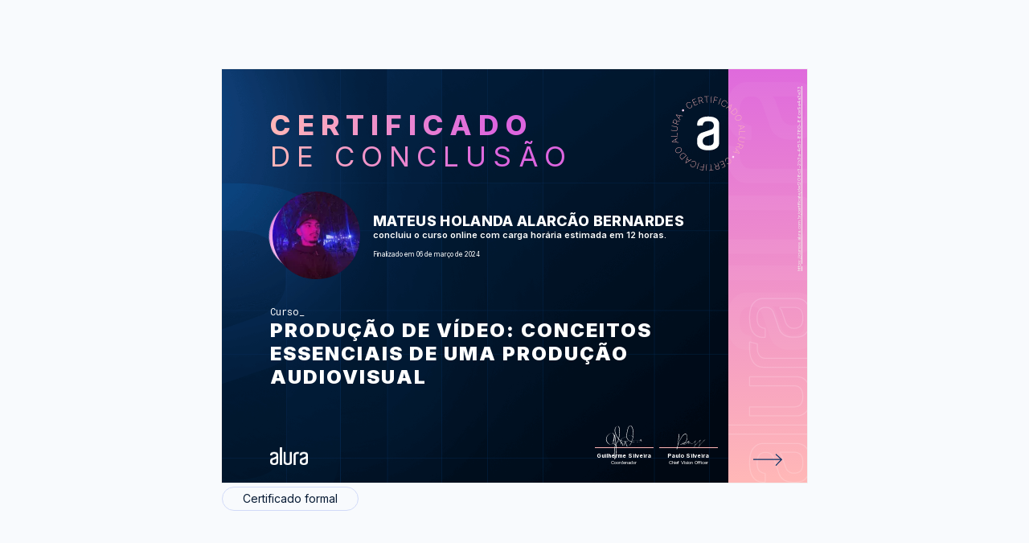

--- FILE ---
content_type: text/html;charset=UTF-8
request_url: https://cursos.alura.com.br/certificate/ded208c3-2b3a-4d51-8780-86ce9e4a3e33
body_size: 10868
content:





















    
        
        
        
    

    











<html>
<head>
    <title>Mateus Holanda Alarcão Bernardes - Curso Produção de vídeo: conceitos essenciais de uma produção audiovisual - Alura</title>
    <meta charset="utf-8">
    <meta name="viewport" content="width=device-width, initial-scale=1">
    <meta name="robots" content="noindex">
    <link href='https://fonts.googleapis.com/css?family=Lato:300,400,400italic' rel='stylesheet'>
    <link rel="shortcut icon" href="/assets/images/alura/favicon.ico">

    <meta property="og:title" content="Mateus Holanda Alarcão Bernardes - Curso Produção de vídeo: conceitos essenciais de uma produção audiovisual - Alura"/>
    <meta property="og:description" content="Certificado de conclusão do curso Produção de vídeo: conceitos essenciais de uma produção audiovisual de Mateus Holanda Alarcão Bernardes"/>
    <meta property="og:image" name="image" content="https://gnarus-image-generator.vercel.app/api/image-generator?gnarusUrl=https://cursos.alura.com.br/certificate/ded208c3-2b3a-4d51-8780-86ce9e4a3e33&lang=pt_BR"/>

    <meta name="twitter:card" content="summary_large_image"/>
    <meta property="twitter:title" content="Mateus Holanda Alarcão Bernardes - Curso Produção de vídeo: conceitos essenciais de uma produção audiovisual - Alura"/>
    <meta property="twitter:image" content="https://gnarus-image-generator.vercel.app/api/image-generator?gnarusUrl=https://cursos.alura.com.br/certificate/ded208c3-2b3a-4d51-8780-86ce9e4a3e33&lang=pt_BR"/>
    
    <link rel="stylesheet" href="/assets/css/block/alertInfo.09a38c30.css">
    <link href="/assets/css/tooltip/generalTooltip.d5a61c84.css" rel="stylesheet">
    <link href="/assets/css/certificate/newCertificate.3052b79b.css" rel="stylesheet">
    <link href="/assets/css/certificate/newCertificateExpandTech.0e0b5d5e.css" rel="stylesheet">
    <link href="/assets/css/certificate/newCertificateOptions.f0411d60.css" rel="stylesheet">
    <link href="/assets/css/certificate/newCertificateSideInformation.abf08bb5.css" rel="stylesheet">
    <link href="/assets/css/certificate/newCertificateSignature.e4f2c5f8.css" rel="stylesheet">
    <link href="/assets/css/block/glancyrFonts.1a4e2760.css" rel="stylesheet">

    <link rel="shortcut icon" href="/assets/images/alura/favicon.ico">
    <link href="https://fonts.googleapis.com/css2?family=Inter:wght@400;600;700;800;900&display=swap" rel="stylesheet">
    <link href="https://fonts.googleapis.com/css2?family=Roboto+Mono:wght@400;600;700;800&display=swap" rel="stylesheet">
    <link href="https://fonts.googleapis.com/css2?family=Open+Sans:wght@400;600;700;800&display=swap" rel="stylesheet">

    <style>
        .certificate-front-title, .certificate-front-subtitle, .certificate-back-title {
            background-image: linear-gradient(to left, #dd65df, #dd65df, #ffb7b7);
        }

        .certificate-front-info__title.bootcamp {
            overflow: unset;
            -webkit-text-stroke-color: #ffb7b7;
        }

        .certificate-back-ul li::before {
            background-image: linear-gradient(89.16deg, #ffb7b7 1.85%, #dd65df 80.62%);
        }

        .certificate-front-signature-info {
            border-top: 1px solid #ffb7b7;
        }

        .certificate-front-avatar-background {
            background-image: radial-gradient(circle at top left, #ffd6f4, #dd65df);
        }

        .certificate-front-side {
            background: linear-gradient(178.99deg, #ffb7b7 1.07%, #dd65df 106.52%);
        }

        @media print {
            .certificate-front-title, .certificate-front-subtitle, .certificate-back-title {
                color: #dd65df;
                background-image: unset;
                -webkit-text-fill-color: unset;
            }

            .certificate-back-ul li::before {
                color: #ffd6f4;
                background-image: unset;
                -webkit-text-fill-color: unset;
            }
        }
    </style>

    
</head>
<body class="certificate">

<div class="certificate-background--view">

    















<div class="certificate-options">
    <div class="options-header--view options-print">
        
        

        
    </div>


    

    <div>
        <div class="certificate-back ">
            

            <div id="certificate-box" class="certificate-back-box">
                <div class="certificate-front-wrapper alura" style="background-image: url(/assets/images/certificates/new/certificate-alura-frontside.png);background-size: cover;">
                    <div class="certificate-front " >
                        









    
    
        <svg class="certificate-front-image alura" width="180" height="180" viewBox="0 0 280 280" fill="none" xmlns="http://www.w3.org/2000/svg">
            <path d="M92.7204 57.7967L91.8479 58.3858C91.436 57.9739 90.9533 57.6329 90.4041 57.3583C89.8549 57.0837 89.2659 56.9021 88.6281 56.8135C87.9948 56.7205 87.3482 56.7471 86.6883 56.8933C86.0329 57.035 85.3863 57.3184 84.7574 57.7436C83.8406 58.368 83.163 59.1785 82.7201 60.1883C82.2773 61.1981 82.1532 62.3318 82.3304 63.5896C82.5076 64.8474 83.0612 66.1627 83.9912 67.5268C84.9257 68.9042 85.9399 69.9095 87.0382 70.5384C88.1366 71.1673 89.2393 71.4729 90.3377 71.4286C91.436 71.3931 92.4414 71.061 93.3625 70.441C93.9914 70.0158 94.4919 69.5242 94.8683 68.9706C95.2492 68.4126 95.5105 67.8235 95.6655 67.1991C95.8205 66.5746 95.8692 65.959 95.8117 65.3434C95.7541 64.7278 95.6212 64.1521 95.3909 63.6206L96.2634 63.0316C96.5468 63.6605 96.7284 64.3469 96.8126 65.0777C96.8967 65.8084 96.8524 66.5525 96.6886 67.3009C96.5247 68.0494 96.2147 68.7669 95.7674 69.4445C95.3156 70.1265 94.7045 70.7288 93.9206 71.2559C92.7602 72.0442 91.5335 72.4383 90.2447 72.4516C88.9559 72.4649 87.6981 72.0929 86.4669 71.3577C85.2357 70.6225 84.1285 69.533 83.1586 68.0937C82.1798 66.6543 81.5819 65.2238 81.3561 63.811C81.1258 62.3938 81.2586 61.0918 81.7414 59.9004C82.2241 58.7091 83.0479 57.717 84.2126 56.9331C84.9921 56.4017 85.7804 56.0562 86.582 55.8923C87.3792 55.7241 88.1587 55.7063 88.9116 55.8215C89.6645 55.9455 90.3687 56.1802 91.0197 56.5301C91.6619 56.8623 92.2332 57.2918 92.7204 57.7967Z" fill="#ffb7b7"/>
            <path d="M103.309 65.4298L96.6921 49.929L105.324 46.2487L105.696 47.1256L98.0163 50.4029L100.758 56.8291L107.977 53.7466L108.349 54.6235L101.13 57.706L103.88 64.1499L111.746 60.7929L112.118 61.6698L103.309 65.4298Z" fill="#ffb7b7"/>
            <path d="M116.59 60.2598L112.821 43.8334L117.879 42.673C118.915 42.4339 119.854 42.4339 120.7 42.6686C121.546 42.9033 122.245 43.3373 122.808 43.9618C123.375 44.5907 123.765 45.379 123.982 46.3312C124.199 47.2745 124.185 48.147 123.951 48.9486C123.711 49.7547 123.268 50.4456 122.613 51.0124C121.962 51.5838 121.112 51.9912 120.075 52.2304L115.545 53.2711L115.332 52.3322L119.841 51.2959C120.686 51.1054 121.369 50.7777 121.9 50.326C122.427 49.8698 122.786 49.3251 122.976 48.6829C123.167 48.0407 123.175 47.3321 122.994 46.5571C122.817 45.7776 122.498 45.131 122.046 44.6261C121.594 44.1212 121.028 43.7758 120.354 43.5898C119.677 43.4082 118.919 43.4126 118.073 43.6031L114.039 44.5287L117.595 60.025L116.59 60.2598ZM121.625 51.2649L127.374 57.7841L126.222 58.0498L120.496 51.5262L121.625 51.2649Z" fill="#ffb7b7"/>
            <path d="M129.525 41.5479L129.481 40.5913L141.279 40.0687L141.319 41.0209L135.934 41.2601L136.638 57.1462L135.61 57.1905L134.906 41.3044L129.525 41.5479Z" fill="#ffb7b7"/>
            <path d="M149.074 40.6634L147.599 57.453L146.571 57.3644L148.046 40.5748L149.074 40.6634Z" fill="#ffb7b7"/>
            <path d="M153.256 58.0664L156.848 41.5957L166.037 43.602L165.834 44.532L157.645 42.7472L156.157 49.5764L163.579 51.1974L163.376 52.1274L155.953 50.5065L154.257 58.279L153.256 58.0664Z" fill="#ffb7b7"/>
            <path d="M173.779 46.1884L168.119 62.0612L167.153 61.7158L172.813 45.843L173.779 46.1884Z" fill="#ffb7b7"/>
            <path d="M190.186 59.7736L189.256 59.2776C189.429 58.724 189.509 58.1394 189.495 57.5237C189.482 56.9081 189.363 56.3014 189.15 55.6991C188.933 55.0923 188.61 54.5387 188.176 54.0161C187.742 53.4935 187.192 53.0595 186.524 52.7096C185.545 52.1915 184.509 51.97 183.41 52.0498C182.312 52.1295 181.249 52.5458 180.221 53.2898C179.194 54.0339 178.295 55.1366 177.511 56.5937C176.727 58.0596 176.315 59.4281 176.271 60.6948C176.227 61.9614 176.475 63.0775 177.024 64.0252C177.569 64.9774 178.33 65.7126 179.309 66.2396C179.978 66.5984 180.647 66.8065 181.315 66.8818C181.984 66.9571 182.631 66.9128 183.251 66.7534C183.871 66.5939 184.442 66.3503 184.96 66.0182C185.478 65.686 185.921 65.2963 186.289 64.8401L187.219 65.3361C186.789 65.8809 186.276 66.3592 185.664 66.7755C185.053 67.1918 184.38 67.5018 183.636 67.7056C182.892 67.9093 182.121 67.9713 181.307 67.8916C180.496 67.8074 179.672 67.5506 178.84 67.1077C177.6 66.4434 176.678 65.5487 176.067 64.415C175.461 63.2768 175.19 61.9968 175.27 60.5619C175.345 59.1314 175.793 57.6477 176.612 56.111C177.431 54.5742 178.415 53.3784 179.562 52.5148C180.709 51.6512 181.922 51.1551 183.202 51.0267C184.482 50.8983 185.74 51.164 186.984 51.8239C187.817 52.2668 188.494 52.8026 189.017 53.4315C189.54 54.0604 189.921 54.7336 190.169 55.4599C190.412 56.1818 190.536 56.917 190.527 57.6522C190.518 58.4051 190.403 59.1048 190.186 59.7736Z" fill="#ffb7b7"/>
            <path d="M187.881 72.2495L187.039 71.5586L202.434 62.391L203.35 63.1394L197.358 80.0265L196.517 79.3356L202.084 63.8126L202.022 63.7595L187.881 72.2495ZM193.093 68.3211L199.356 73.4585L198.749 74.1982L192.486 69.0608L193.093 68.3211Z" fill="#ffb7b7"/>
            <path d="M202.902 86.3161L199.926 82.7111L212.929 71.9845L216.131 75.8686C217.136 77.0865 217.738 78.3443 217.938 79.6331C218.132 80.9263 217.946 82.2018 217.362 83.4596C216.777 84.7173 215.816 85.8998 214.465 87.0026C213.088 88.1319 211.711 88.8627 210.342 89.186C208.969 89.5137 207.654 89.4384 206.387 88.9601C205.129 88.4907 203.969 87.6049 202.902 86.3161ZM201.321 82.8927L203.615 85.674C204.571 86.8343 205.608 87.6226 206.728 88.0345C207.849 88.4464 209.009 88.4995 210.218 88.1939C211.423 87.8839 212.627 87.2285 213.837 86.232C215.032 85.2488 215.891 84.2036 216.418 83.1097C216.946 82.0158 217.132 80.8997 216.968 79.7704C216.804 78.641 216.272 77.5338 215.378 76.4443L212.853 73.3885L201.321 82.8927Z" fill="#ffb7b7"/>
            <path d="M224.037 104.244C222.492 105.045 221.004 105.471 219.578 105.533C218.152 105.595 216.867 105.311 215.738 104.687C214.609 104.062 213.718 103.128 213.076 101.892C212.43 100.643 212.182 99.3766 212.328 98.0966C212.474 96.8167 212.988 95.6032 213.86 94.4739C214.737 93.3401 215.942 92.3746 217.483 91.5774C219.029 90.7758 220.517 90.3506 221.943 90.2975C223.369 90.2444 224.653 90.5189 225.787 91.139C226.921 91.759 227.806 92.6891 228.453 93.938C229.095 95.1825 229.343 96.4403 229.201 97.7246C229.055 99.0045 228.546 100.214 227.669 101.347C226.788 102.477 225.579 103.447 224.037 104.244ZM223.572 103.354C224.963 102.636 226.044 101.777 226.823 100.785C227.603 99.7928 228.059 98.7432 228.192 97.636C228.325 96.5288 228.121 95.4482 227.576 94.3897C227.031 93.3312 226.265 92.5385 225.291 92.007C224.317 91.4756 223.196 91.2408 221.934 91.3073C220.672 91.3737 219.343 91.7634 217.952 92.4809C216.575 93.1939 215.494 94.0443 214.71 95.0319C213.927 96.0195 213.47 97.0691 213.333 98.1808C213.196 99.2924 213.404 100.377 213.958 101.445C214.502 102.503 215.268 103.296 216.252 103.827C217.235 104.359 218.351 104.589 219.613 104.532C220.862 104.461 222.182 104.071 223.572 103.354Z" fill="#ffb7b7"/>
            <path d="M220.039 118.969L219.84 117.902L237.524 120.776L237.741 121.941L222.298 131.025L222.099 129.957L236.337 121.644L236.32 121.565L220.039 118.969ZM226.559 119.315L228.051 127.273L227.112 127.451L225.62 119.492L226.559 119.315Z" fill="#ffb7b7"/>
            <path d="M222.439 134.815L239.295 134.638L239.304 135.665L223.404 135.834L223.493 144.062L222.536 144.071L222.439 134.815Z" fill="#ffb7b7"/>
            <path d="M236.826 162.654L236.644 163.668L225.661 161.684C224.536 161.48 223.575 161.033 222.787 160.351C221.998 159.669 221.432 158.819 221.09 157.804C220.749 156.79 220.683 155.687 220.9 154.496C221.113 153.309 221.564 152.299 222.238 151.467C222.911 150.634 223.743 150.041 224.722 149.673C225.701 149.305 226.755 149.226 227.875 149.434L238.859 151.418L238.677 152.432L227.756 150.457C226.804 150.284 225.909 150.346 225.085 150.647C224.262 150.949 223.566 151.44 222.999 152.131C222.432 152.822 222.056 153.668 221.874 154.673C221.693 155.679 221.746 156.6 222.034 157.446C222.322 158.292 222.804 158.996 223.469 159.563C224.133 160.129 224.948 160.501 225.9 160.674L236.826 162.654Z" fill="#ffb7b7"/>
            <path d="M222.978 175.089L214.346 176.129L214.785 175.027L223.403 174.008L222.978 175.089ZM218.434 165.841L234.099 172.055L232.185 176.882C231.791 177.87 231.264 178.645 230.591 179.203C229.918 179.761 229.165 180.098 228.328 180.208C227.491 180.319 226.614 180.195 225.711 179.832C224.811 179.473 224.098 178.973 223.571 178.322C223.044 177.671 222.73 176.913 222.628 176.05C222.526 175.186 222.672 174.261 223.067 173.273L224.781 168.955L225.675 169.309L223.97 173.609C223.651 174.416 223.532 175.164 223.602 175.855C223.673 176.546 223.926 177.153 224.346 177.671C224.767 178.189 225.347 178.601 226.091 178.893C226.835 179.185 227.544 179.292 228.222 179.207C228.895 179.119 229.502 178.849 230.033 178.397C230.565 177.945 230.99 177.316 231.313 176.506L232.841 172.657L218.062 166.798L218.434 165.841Z" fill="#ffb7b7"/>
            <path d="M212.784 179.084L213.364 178.168L224.374 192.304L223.74 193.31L206.242 189.461L206.822 188.544L222.917 192.14L222.961 192.07L212.784 179.084ZM217.327 183.77L213.009 190.621L212.199 190.112L216.517 183.261L217.327 183.77Z" fill="#ffb7b7"/>
            <path d="M189.886 219.945L190.736 219.325C191.162 219.723 191.653 220.047 192.216 220.299C192.778 220.551 193.372 220.711 194.009 220.782C194.647 220.853 195.294 220.799 195.945 220.636C196.6 220.467 197.233 220.162 197.84 219.714C198.735 219.059 199.381 218.217 199.784 217.194C200.187 216.171 200.276 215.029 200.05 213.784C199.824 212.54 199.226 211.242 198.248 209.909C197.269 208.567 196.215 207.602 195.09 207.008C193.965 206.415 192.858 206.158 191.759 206.238C190.661 206.317 189.669 206.68 188.774 207.336C188.168 207.783 187.676 208.292 187.326 208.864C186.967 209.435 186.724 210.033 186.6 210.662C186.471 211.286 186.445 211.906 186.52 212.522C186.595 213.138 186.755 213.704 187.003 214.227L186.153 214.847C185.851 214.227 185.639 213.554 185.528 212.823C185.417 212.092 185.431 211.353 185.568 210.595C185.705 209.838 185.984 209.116 186.409 208.416C186.839 207.721 187.428 207.097 188.19 206.539C189.324 205.706 190.533 205.268 191.817 205.214C193.101 205.161 194.372 205.476 195.63 206.167C196.888 206.858 198.031 207.903 199.058 209.311C200.086 210.719 200.741 212.119 201.016 213.527C201.295 214.931 201.215 216.242 200.776 217.451C200.338 218.66 199.55 219.679 198.416 220.512C197.654 221.07 196.879 221.446 196.086 221.645C195.298 221.84 194.519 221.893 193.761 221.8C193.004 221.707 192.291 221.499 191.631 221.176C190.98 220.835 190.395 220.427 189.886 219.945Z" fill="#ffb7b7"/>
            <path d="M179.033 212.704L186.217 227.948L177.727 231.947L177.324 231.084L184.879 227.523L181.899 221.203L174.795 224.551L174.392 223.688L181.496 220.34L178.511 214.006L170.774 217.651L170.371 216.788L179.033 212.704Z" fill="#ffb7b7"/>
            <path d="M165.963 218.36L170.334 234.636L165.321 235.982C164.293 236.257 163.354 236.293 162.504 236.089C161.654 235.885 160.932 235.482 160.343 234.875C159.754 234.269 159.333 233.493 159.081 232.55C158.828 231.616 158.806 230.743 159.014 229.933C159.218 229.118 159.639 228.414 160.272 227.816C160.905 227.218 161.738 226.784 162.761 226.505L167.252 225.3L167.5 226.23L163.031 227.43C162.194 227.656 161.521 228.002 161.012 228.476C160.502 228.95 160.166 229.508 159.997 230.154C159.833 230.805 159.851 231.514 160.059 232.28C160.267 233.055 160.608 233.688 161.078 234.176C161.547 234.663 162.128 234.986 162.81 235.145C163.492 235.305 164.253 235.269 165.09 235.044L169.09 233.967L164.966 218.613L165.963 218.36ZM161.255 227.532L155.267 221.235L156.41 220.925L162.371 227.231L161.255 227.532Z" fill="#ffb7b7"/>
            <path d="M153.703 237.537L153.778 238.49L142.007 239.446L141.931 238.494L147.304 238.056L146.019 222.209L147.042 222.125L148.327 237.971L153.703 237.537Z" fill="#ffb7b7"/>
            <path d="M134.212 239.134L135.067 222.3L136.094 222.353L135.24 239.187L134.212 239.134Z" fill="#ffb7b7"/>
            <path d="M129.404 221.899L126.424 238.485L117.167 236.82L117.336 235.881L125.582 237.36L126.818 230.482L119.342 229.136L119.51 228.197L126.986 229.543L128.394 221.713L129.404 221.899Z" fill="#ffb7b7"/>
            <path d="M109.333 234.528L114.4 218.452L115.383 218.762L110.316 234.838L109.333 234.528Z" fill="#ffb7b7"/>
            <path d="M92.4211 221.561L93.3689 222.022C93.2183 222.58 93.1607 223.169 93.2006 223.784C93.2404 224.4 93.3733 225.002 93.6124 225.596C93.8516 226.189 94.197 226.738 94.6443 227.239C95.1005 227.739 95.663 228.151 96.345 228.488C97.3415 228.971 98.3911 229.152 99.4806 229.028C100.575 228.9 101.62 228.448 102.621 227.669C103.617 226.885 104.481 225.755 105.203 224.263C105.929 222.766 106.292 221.384 106.288 220.113C106.283 218.842 105.991 217.744 105.411 216.809C104.831 215.875 104.042 215.166 103.046 214.683C102.364 214.356 101.691 214.161 101.017 214.116C100.349 214.068 99.7065 214.134 99.0864 214.311C98.4708 214.493 97.9128 214.759 97.4035 215.108C96.8986 215.463 96.469 215.866 96.1236 216.335L95.1758 215.875C95.5832 215.317 96.0837 214.816 96.6727 214.378C97.2662 213.944 97.9305 213.607 98.6613 213.372C99.392 213.138 100.167 213.045 100.982 213.098C101.797 213.151 102.629 213.381 103.475 213.793C104.738 214.409 105.694 215.268 106.345 216.38C106.996 217.491 107.306 218.767 107.284 220.197C107.258 221.632 106.868 223.129 106.111 224.692C105.353 226.256 104.41 227.491 103.303 228.395C102.195 229.298 100.995 229.843 99.7198 230.02C98.4443 230.197 97.1776 229.976 95.911 229.365C95.0651 228.953 94.3653 228.439 93.8206 227.832C93.2758 227.226 92.8684 226.561 92.5982 225.848C92.3281 225.135 92.1775 224.409 92.1554 223.669C92.1421 222.939 92.2262 222.234 92.4211 221.561Z" fill="#ffb7b7"/>
            <path d="M94.2581 209.003L95.1217 209.663L80.0727 219.388L79.1294 218.666L84.4971 201.571L85.3607 202.231L80.3783 217.949L80.4447 217.998L94.2581 209.003ZM89.1916 213.122L82.7477 208.219L83.3234 207.457L89.7673 212.36L89.1916 213.122Z" fill="#ffb7b7"/>
            <path d="M78.7314 195.497L81.836 198.992L69.236 210.183L65.8923 206.414C64.8427 205.232 64.196 204.001 63.948 202.716C63.7 201.432 63.8462 200.152 64.3821 198.872C64.9179 197.592 65.8391 196.379 67.1456 195.223C68.4831 194.045 69.8295 193.265 71.1891 192.889C72.5488 192.512 73.8685 192.539 75.1485 192.969C76.424 193.403 77.6197 194.244 78.7314 195.497ZM80.4409 198.854L78.0449 196.157C77.044 195.032 75.9811 194.288 74.8473 193.916C73.7135 193.544 72.5488 193.531 71.3574 193.881C70.1661 194.231 68.9836 194.926 67.8144 195.98C66.654 197.008 65.8391 198.079 65.3475 199.191C64.8604 200.307 64.7186 201.423 64.9224 202.548C65.1261 203.673 65.6974 204.758 66.6363 205.812L69.2715 208.775L80.4409 198.854Z" fill="#ffb7b7"/>
            <path d="M56.9546 178.36C58.4693 177.501 59.9396 177.023 61.3657 176.908C62.7918 176.793 64.0806 177.027 65.2365 177.607C66.3924 178.188 67.3092 179.087 67.9956 180.305C68.6865 181.527 68.9832 182.78 68.8814 184.069C68.7795 185.358 68.3145 186.585 67.4819 187.745C66.6493 188.905 65.4801 189.915 63.9698 190.77C62.4552 191.629 60.9848 192.107 59.5632 192.218C58.1371 192.324 56.8439 192.094 55.6924 191.518C54.5409 190.943 53.6153 190.044 52.9244 188.821C52.2379 187.603 51.9412 186.35 52.0386 185.066C52.1361 183.781 52.6011 182.554 53.4337 181.385C54.2708 180.229 55.4444 179.215 56.9546 178.36ZM57.4551 179.233C56.091 180.003 55.0458 180.898 54.3018 181.917C53.5622 182.94 53.1458 184.003 53.0528 185.114C52.9598 186.226 53.2079 187.298 53.7925 188.334C54.3771 189.37 55.1698 190.137 56.1619 190.633C57.1539 191.129 58.2833 191.319 59.541 191.213C60.7988 191.106 62.1097 190.664 63.4782 189.889C64.829 189.122 65.8787 188.232 66.6271 187.218C67.3756 186.204 67.7963 185.136 67.8893 184.025C67.9823 182.913 67.7343 181.833 67.1453 180.783C66.5607 179.747 65.7679 178.98 64.7626 178.489C63.7617 177.993 62.6323 177.802 61.379 177.913C60.1212 178.028 58.8147 178.467 57.4551 179.233Z" fill="#ffb7b7"/>
            <path d="M60.4068 163.504L60.646 164.567L42.8688 162.343L42.6075 161.187L57.7097 151.542L57.9488 152.604L44.0247 161.435L44.0424 161.515L60.4068 163.504ZM53.8788 163.397L52.094 155.501L53.024 155.288L54.8088 163.185L53.8788 163.397Z" fill="#ffb7b7"/>
            <path d="M57.4244 147.761L40.5906 148.553L40.5463 147.526L56.4191 146.782L56.0294 138.562L56.986 138.518L57.4244 147.761Z" fill="#ffb7b7"/>
            <path d="M42.0318 120.461L42.178 119.447L53.2278 121.028C54.3616 121.188 55.3404 121.599 56.1509 122.25C56.9658 122.906 57.5592 123.73 57.9401 124.731C58.321 125.731 58.4273 126.83 58.2545 128.03C58.0862 129.226 57.6744 130.249 57.0278 131.108C56.3811 131.967 55.5795 132.592 54.6096 132.995C53.6441 133.393 52.5945 133.513 51.4652 133.349L40.4153 131.759L40.557 130.74L51.5449 132.313C52.5059 132.45 53.3917 132.353 54.2066 132.025C55.0215 131.697 55.6947 131.174 56.235 130.466C56.7753 129.757 57.1208 128.898 57.2669 127.884C57.4086 126.874 57.3201 125.953 57.0012 125.12C56.6823 124.288 56.1774 123.597 55.491 123.052C54.8045 122.507 53.9763 122.166 53.0153 122.029L42.0318 120.461Z" fill="#ffb7b7"/>
            <path d="M60.2886 116.6L44.4025 110.971L46.1342 106.077C46.4885 105.076 46.9934 104.279 47.64 103.694C48.2866 103.11 49.0306 102.747 49.8632 102.605C50.6958 102.463 51.5772 102.556 52.4939 102.879C53.4018 103.203 54.137 103.681 54.6862 104.31C55.2398 104.943 55.5852 105.687 55.7137 106.551C55.8465 107.41 55.7314 108.34 55.3771 109.341L53.8226 113.721L52.9147 113.398L54.4603 109.035C54.7482 108.216 54.8456 107.463 54.7438 106.777C54.6419 106.09 54.3717 105.492 53.9289 104.988C53.486 104.483 52.8925 104.093 52.144 103.832C51.3912 103.566 50.6737 103.486 50.0049 103.597C49.3362 103.708 48.7427 104 48.2246 104.474C47.7064 104.948 47.3034 105.59 47.0155 106.409L45.6293 110.311L60.6119 115.621L60.2886 116.6ZM55.4036 107.525L63.9867 106.17L63.5881 107.286L55.0139 108.624L55.4036 107.525Z" fill="#ffb7b7"/>
            <path d="M65.4424 103.171L64.8977 104.114L53.3695 90.3985L53.963 89.371L71.594 92.5642L71.0493 93.5075L54.8355 90.5092L54.7912 90.5801L65.4424 103.171ZM60.7258 98.6582L64.787 91.6563L65.6107 92.1346L61.5539 99.1321L60.7258 98.6582Z" fill="#ffb7b7"/>
            <circle cx="72.5072" cy="77.9277" r="2.87493" transform="rotate(-45 72.5072 77.9277)" fill="#ffd6f4"/>
            <circle cx="206.679" cy="202.609" r="2.87493" transform="rotate(-45 206.679 202.609)" fill="#ffd6f4"/>
            <path fill-rule="evenodd" clip-rule="evenodd" d="M154.708 138.963C154.541 140.025 153.894 140.953 152.951 141.482C152.014 142.083 151.194 142.383 150.364 142.684C148.597 143.289 146.737 143.895 144.77 144.597C142.696 145.3 140.836 146.002 139.176 146.511C137.107 147.214 135.14 147.819 133.27 148.522C131.864 149.119 130.543 149.898 129.341 150.838C128.223 151.843 127.248 152.994 126.441 154.258C125.612 155.664 125.089 157.476 125.089 159.588C125.089 163.818 126.124 167.035 128.199 169.046C130.268 171.163 134.105 172.166 139.791 172.166C145.59 172.166 149.524 171.061 151.604 168.847C153.668 166.633 154.703 163.517 154.703 159.496V138.963H154.708ZM139.799 94.3848C149.952 94.3848 157.406 96.2986 162.165 100.223C166.929 104.051 169.311 108.973 169.311 114.807V164.517C169.311 166.528 168.901 168.742 168.178 171.155C167.446 173.577 166.001 175.787 163.722 177.793C161.55 179.813 158.548 181.523 154.716 182.831C150.884 184.14 145.915 184.842 139.804 184.842C133.703 184.842 128.724 184.14 124.897 182.831C121.07 181.523 118.064 179.813 115.892 177.793C113.871 175.985 112.34 173.703 111.44 171.155C110.708 168.747 110.293 166.533 110.293 164.522V156.576C110.293 152.346 111.43 148.422 113.71 144.996C115.989 141.479 119.196 139.066 123.34 137.554C125.41 136.852 127.792 136.149 130.481 135.243C133.176 134.332 135.655 133.426 138.145 132.627C140.634 131.818 142.806 131.009 144.666 130.301C145.788 129.856 146.928 129.455 148.083 129.1L149.947 128.194C150.679 127.792 151.397 127.186 152.124 126.382C152.847 125.582 153.467 124.676 153.989 123.668C154.541 122.577 154.825 121.372 154.819 120.151V116.929C154.826 115.748 154.576 114.579 154.086 113.503C153.676 112.292 152.847 111.187 151.709 110.185C150.572 109.177 149.015 108.372 147.155 107.762C145.291 107.166 142.811 106.861 140.009 106.861C134.21 106.861 130.379 107.975 128.309 110.281C126.552 112.297 125.517 114.812 125.312 117.627C125.312 118.232 124.795 118.634 124.17 118.634L111.543 118.838C110.918 118.841 110.408 118.343 110.4 117.723V114.816C110.4 111.992 110.923 109.375 112.06 106.861C113.202 104.341 114.964 102.234 117.341 100.417C119.723 98.6097 122.833 97.1028 126.557 96.0951C130.184 94.8838 134.635 94.3848 139.809 94.3848H139.799Z" fill="#FFF"/>
        </svg>
    

                        <div class="certificate-title-alura">
                            <div>
                                <h1 class="certificate-front-title">Certificado</h1>
                                <h2 class="certificate-front-subtitle">de conclusão</h2>
                            </div>
                            <div class="certificate-front-avatar-container">
                                <div class="certificate-front-avatar-wrapper alura">
                                    <div class="certificate-front-avatar-background alura"></div>
                                    <div class="certificate-front-avatar alura" style="background-image: url(https://cdn2.gnarususercontent.com.br/1/1959134/a685d006-6d6d-4111-b8d5-8832756b856f.jpg?width=140&height=140&aspect_ratio=1:1)"></div>
                                </div>
                                <div class="certificate-front-user-info alura">
                                    <p class="certificate-front-user-info__name">Mateus Holanda Alarcão Bernardes</p>
                                    <p class="certificate-front-user-info__course_info">
                                        
                                            
                                                concluiu o curso online com carga horária estimada em 12 horas.
                                            
                                            
                                            
                                            
                                        
                                    </p>
                                    
                                    <p class="certificate-front-user-info__date" > Finalizado em 06 de março de 2024</p>

                                    
                                </div>
                            </div>
                            <div class="certificate-front-info front-info-alura">
                                <p class="certificate-front-info__kind ">Curso</p>
                                <p class="certificate-front-info__title ">Produção de vídeo: conceitos essenciais de uma produção audiovisual</p>
                            </div>
                        </div>

                        
                        <div class="certificate-front-signature alura">
                            <div class="certificate-front-signature__company_logo_container">
                                

                                <div class="certificate-front-signature__company_logos_wrapper">
                                    
                                        

                                        
                                            <img class="certificate-front-signature__our_logo alura " src="/assets/images/certificates/new/logo/alura.png"/>
                                            
                                        
                                    
                                </div>
                            </div>

                            




<div class="certificate-front-signature-container">
    
        <div class="certificate-front-signature-wrapper">
            
                
                
                    
                    <svg class="signature-image --guilherme-silveira-signature">
                        <use href="/assets/images/certificates/new/signatures/signatures.svg#guilherme-silveira"/>
                    </svg>
                
            
            <div class="certificate-front-signature-info">
                <p class="certificate-front-signature-info-title">Guilherme Silveira</p>
                <p class="certificate-front-signature-info-subtitle">
                    Coordenador
                </p>
            </div>
        </div>
    
        <div class="certificate-front-signature-wrapper">
            
                
                
                    
                    <svg class="signature-image --paulo-silveira-signature">
                        <use href="/assets/images/certificates/new/signatures/signatures.svg#paulo-silveira"/>
                    </svg>
                
            
            <div class="certificate-front-signature-info">
                <p class="certificate-front-signature-info-title">Paulo Silveira</p>
                <p class="certificate-front-signature-info-subtitle">
                    Chief Vision Officer
                </p>
            </div>
        </div>
    
</div>


                        </div>
                    </div>

                    <div class="certificate-front-side alura">
                        <a class="certificate-front-side-url" href="https://cursos.alura.com.br/certificate/ded208c3-2b3a-4d51-8780-86ce9e4a3e33">
                            https://cursos.alura.com.br/certificate/ded208c3-2b3a-4d51-8780-86ce9e4a3e33
                        </a>

                        
                            <svg class="flip-card certificate-front-arrow"  viewBox="0 0 150 40" fill="none" xmlns="http://www.w3.org/2000/svg">
                                <path d="M0 12h59.203M46.703 1l12 11-12 12.5" stroke="#093366" stroke-width="2"/>
                            </svg>
                        
                    </div>
                </div>
                <section class="certificate-back-wrapper alura" style="background-image: url('/assets/images/certificates/new/certificate-alura-backside.png');">
                    <div class="certificate-back-container ">
                        
                        <h3 class="certificate-back-title"><strong>AU</strong>LAS</h3>
                        <div class="certificate-back-stripe" style="background: linear-gradient(89.16deg, #ffb7b7 1.85%, #dd65df 80.62%);"></div>

                        






<ul class="certificate-back-ul">
    
        
        
            <li>Introdução</li>
            
        
    
        
        
            <li>Os pilares da fotografia</li>
            
        
    
        
        
            <li>Composição</li>
            
        
    
        
        
            <li>Câmeras</li>
            
        
    
        
        
            <li>Lentes e acessórios</li>
            
        
    
</ul>


                        
                            <p class="certificate-back-activity">Foram feitas 10 de 10 atividades.</p>
                        
                    </div>

                    <svg class="flip-card certificate-back-arrow" viewBox="0 0 160 40" fill="none" xmlns="http://www.w3.org/2000/svg">
                        <path d="M60.203 12H1M13.5 1l-12 11 12 12.5" stroke="#FFF" stroke-width="2"/>
                    </svg>
                </section>
            </div>
        </div>
    </div>
    

    <div class="options-footer options-print">
        
            <a href="/user/justabballer19/course/producao-video/formalCertificate" class="buttonLink">
                Certificado formal
            </a>
        
        
        
        
        
    </div>
</div>
</div>






















    <script type="text/javascript" src="/assets/js/tooltip/generalTooltip.5e85e0a9.js"></script>
    <script type="text/javascript" src="/assets/js/certificate/flipCertificate.d67eb860.js"></script>
    <script type="text/javascript" src="/assets/js/certificate/newCertificate.84f4fe28.js"></script>

<script src="/assets/js/IframeChecker.05103d26.js"></script>
</body>
</html>




--- FILE ---
content_type: image/svg+xml
request_url: https://cursos.alura.com.br/assets/images/certificates/new/certificate-logo-fullfilled-background.svg
body_size: 1445
content:
<svg viewBox="0 0 300 714" fill="none" xmlns="http://www.w3.org/2000/svg"><path d="M0 524.9v-32.223c0-1.696 1.404-3.109 3.089-3.109h321.822c1.685 0 3.089 1.413 3.089 3.109V524.9c0 1.696-1.404 3.109-3.089 3.109l-321.822.001C1.404 528.01 0 526.596 0 524.9Zm264.815-222.171h8.144c3.651 0 8.425.566 14.603 1.979 5.897 1.13 12.075 4.24 17.972 9.61 5.898 5.088 11.233 12.72 15.726 23.178 4.213 10.459 6.459 24.592 6.459 42.682 0 18.09-2.246 32.223-6.459 42.682-4.212 10.458-9.548 17.807-15.726 23.178-5.897 5.088-12.075 8.48-18.253 9.61-6.178 1.131-10.671 1.979-14.322 1.979H89.582c-1.685 0-3.089-1.413-3.089-3.109v-32.223c0-1.696 1.404-3.11 3.09-3.11h171.581c5.617 0 9.829-.848 12.918-1.696 3.089-.848 6.459-2.544 9.267-4.805 3.089-2.544 5.336-6.218 7.302-11.306 1.965-4.806 3.089-11.589 3.089-20.069 0-8.763-1.124-15.829-3.089-20.917-1.966-5.088-4.213-9.045-7.021-11.589-2.808-2.827-5.616-4.523-8.986-5.371-3.37-.848-5.897-1.978-13.76-1.978H89.582c-1.685 0-3.089-1.414-3.089-3.11v-32.223c0-1.696 1.404-3.109 3.09-3.109l175.232-.283ZM86.774 192.492v-21.765c0-1.979 1.966-3.392 3.65-2.827l28.083 7.349c1.404.283 2.246 1.696 2.246 2.827v15.264c0 8.197 1.124 14.698 3.37 19.786 2.247 4.805 4.493 9.045 7.582 11.589 3.09 2.827 5.898 4.24 8.987 5.088 3.37.848 6.178 1.131 8.986 1.131H324.911c1.685 0 3.089 1.413 3.089 3.109v32.506c0 1.696-1.404 3.109-3.089 3.109H141.815c-3.37 0-8.144-.565-14.322-1.979-6.178-1.13-12.075-4.24-18.253-9.61-5.898-5.088-11.233-12.72-15.726-23.178-4.493-9.893-6.74-24.309-6.74-42.399Zm0 444.624c0-26.287 5.055-45.791 15.445-58.228 10.391-12.154 23.308-18.373 38.754-18.373H272.959c5.336 0 11.233 1.131 17.692 3.11 6.459 1.978 12.356 5.653 17.691 11.306 5.336 5.653 9.829 13.568 13.48 23.461 3.651 9.893 5.336 22.895 5.336 38.724 0 16.112-1.966 28.832-5.336 38.725s-8.144 17.807-13.48 23.461c-5.335 5.653-11.232 9.61-17.691 11.306-6.459 1.979-12.356 3.109-17.692 3.109h-21.062c-11.233 0-21.623-3.109-30.89-8.762-9.267-5.936-16.007-14.133-19.658-24.874-1.965-5.371-3.65-11.307-6.178-18.373-2.527-6.784-4.493-13.568-7.02-20.069-2.247-6.501-4.213-11.872-5.898-16.96-1.965-4.805-2.808-7.914-3.369-9.045-.562-1.13-1.405-2.826-2.528-4.522-1.123-1.979-2.808-3.675-4.493-5.654-2.247-1.978-4.493-3.391-7.021-4.522-2.808-1.413-5.897-1.979-9.547-1.979h-8.425c-3.089 0-5.897.566-9.267 1.979-3.37 1.131-5.898 3.392-8.706 6.218-2.808 3.11-4.774 7.067-6.459 11.872-1.685 4.805-2.527 11.024-2.527 18.656 0 14.981 3.089 24.874 9.267 30.527 5.336 4.523 11.795 7.349 19.377 7.915 1.685 0 2.808 1.413 2.808 3.109v31.658c0 1.696-1.404 3.109-3.089 3.109h-7.863c-7.582 0-14.603-1.413-21.062-4.24-6.459-2.827-12.356-7.349-17.411-13.85-4.774-6.219-8.986-14.133-11.513-24.026-1.966-9.611-3.651-21.2-3.651-34.768Zm118.507-38.724c3.089.565 5.055 2.261 6.74 4.522 1.685 2.544 2.527 4.523 3.369 6.784 1.685 4.523 3.37 9.611 5.055 14.699 1.966 5.088 3.651 10.175 5.055 14.698 1.966 5.371 3.651 10.741 5.336 15.264 1.685 3.674 3.65 7.066 6.178 10.458 2.527 2.827 5.335 5.088 9.267 7.349 3.931 2.262 8.424 3.392 14.041 3.392 11.233 0 19.657-2.826 25.274-8.197 5.336-5.371 8.425-15.546 8.425-30.245 0-14.981-3.089-25.156-8.706-30.81-5.897-5.37-14.041-8.197-24.712-8.197l-55.322.283ZM86.774 76.601c0-26.287 5.055-45.791 15.445-58.228C112.61 6.219 125.527 0 140.973 0H272.959c5.335 0 11.233 1.13 17.692 3.11 6.459 1.978 12.356 5.652 17.691 11.306 5.336 5.653 9.829 13.567 13.48 23.46 3.651 9.894 5.336 22.896 5.336 38.725 0 16.112-1.966 28.831-5.336 38.724-3.37 9.894-8.144 17.808-13.48 23.461-5.335 5.653-11.232 9.611-17.691 11.307-6.459 1.978-12.356 3.109-17.692 3.109h-21.062c-11.233 0-21.623-3.109-30.89-8.763-9.267-5.935-16.007-14.133-19.658-24.874-1.965-5.37-3.65-11.306-6.178-18.373-2.527-6.783-4.493-13.567-7.02-20.068-2.247-6.502-4.213-11.872-5.898-16.96-1.965-4.805-2.808-7.915-3.369-9.045-.562-1.13-1.405-2.827-2.528-4.523-1.123-1.978-2.808-3.674-4.493-5.653-2.247-1.979-4.493-3.392-7.021-4.523-2.808-1.413-5.897-1.978-9.548-1.978h-8.424c-3.089 0-5.897.565-9.267 1.978-3.37 1.131-5.898 3.392-8.706 6.219-2.808 3.11-4.774 7.066-6.459 11.872-1.685 4.805-2.527 11.023-2.527 18.655 0 14.981 3.089 24.874 9.267 30.528 5.336 4.522 11.795 7.349 19.377 7.914 1.685 0 2.808 1.413 2.808 3.109v32.506c0 1.696-1.404 3.11-3.089 3.11h-7.863c-7.582 0-14.603-1.414-21.062-4.24-6.459-2.827-12.356-7.349-17.411-13.851-4.774-6.218-8.986-14.133-11.513-24.026-1.966-10.458-3.651-22.047-3.651-35.615Zm118.507-38.442c3.089.566 5.055 2.261 6.74 4.523 1.684 2.544 2.527 4.522 3.369 6.784 1.685 4.522 3.37 9.61 5.055 14.698 1.966 5.088 3.651 10.176 5.055 14.698 1.966 5.37 3.651 10.741 5.336 15.264 1.685 3.674 3.65 7.066 6.178 10.458 2.527 2.827 5.335 5.088 9.267 7.35 3.65 2.261 8.424 3.391 14.041 3.391 11.233 0 19.657-2.826 25.274-8.197 5.335-5.37 8.425-15.546 8.425-30.244 0-14.981-3.09-25.157-8.706-30.81-5.897-5.37-14.041-8.197-24.712-8.197l-55.322.282Z" fill="#fff" style="mix-blend-mode:soft-light" opacity=".08"/></svg>